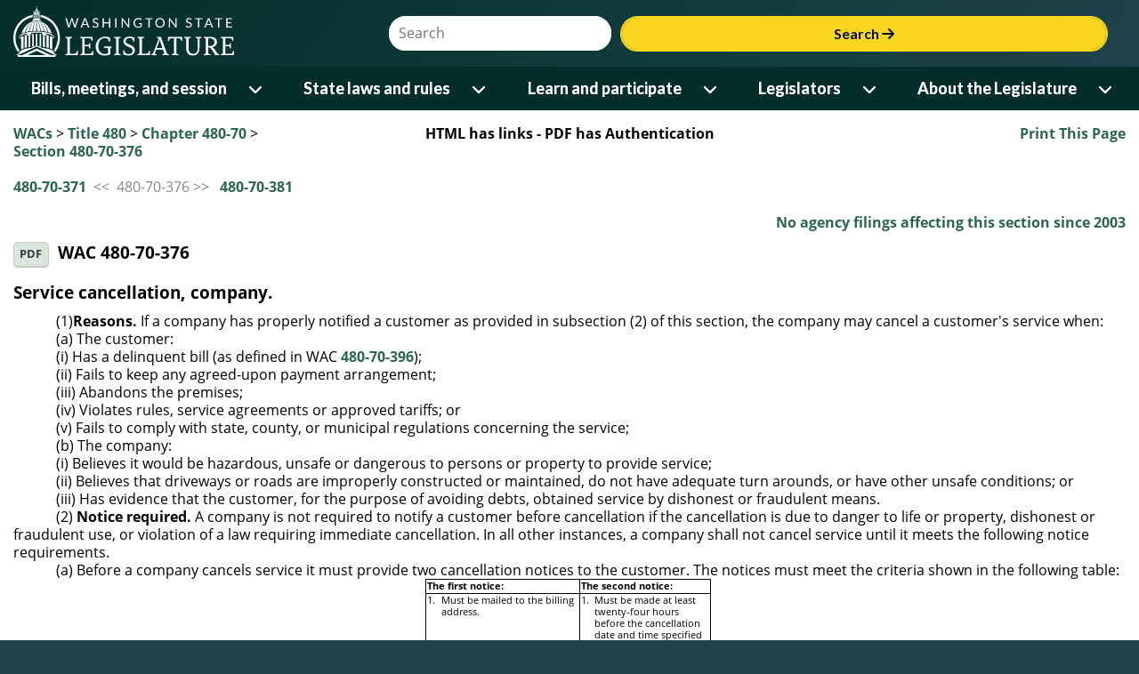

--- FILE ---
content_type: text/html; charset=utf-8
request_url: https://app.leg.wa.gov/WAC/default.aspx?cite=480-70-376
body_size: 124299
content:


<!DOCTYPE html>
<html lang="en">
<head id="theHead"><title>
	WAC 480-70-376: 
</title><meta http-equiv="X-UA-Compatible" content="IE=EDGE" />
    <!-- make IE use highest version - not compat -->
    <meta name="viewport" content="width=device-width, initial-scale=1.0, maximum-scale=1.0" /><meta name="format-detection" content="telephone=no" /><script type="text/javascript" src="/WAC/ruxitagentjs_ICANVfqrux_10327251022105625.js" data-dtconfig="rid=RID_-327472998|rpid=-1282579511|domain=wa.gov|reportUrl=/WAC/rb_bf18608ouf|app=d03d3c970c3edddc|cuc=34ku8urp|owasp=1|mel=100000|featureHash=ICANVfqrux|dpvc=1|lastModification=1768611145406|tp=500,50,0|rdnt=1|uxrgce=1|srbbv=2|agentUri=/WAC/ruxitagentjs_ICANVfqrux_10327251022105625.js"></script><link rel="icon" type="image/x-icon" href="favicon.ico" /><link rel="preconnect" href="https://fonts.googleapis.com" /><link rel="preconnect" href="https://fonts.gstatic.com" crossorigin="" /><link rel="stylesheet" href="https://fonts.googleapis.com/css2?family=Bitter:wght@600&amp;family=Lato:wght@400;700&amp;display=swap" /><link rel="stylesheet" href="https://cdnjs.cloudflare.com/ajax/libs/font-awesome/6.6.0/css/all.min.css" integrity="sha512-Kc323vGBEqzTmouAECnVceyQqyqdsSiqLQISBL29aUW4U/M7pSPA/gEUZQqv1cwx4OnYxTxve5UMg5GT6L4JJg==" crossorigin="anonymous" referrerpolicy="no-referrer" />
    <link rel="stylesheet" href="https://app.leg.wa.gov/assets/css/LegTech.Template.header.css" />
    <link rel="stylesheet" href="https://app.leg.wa.gov/assets/css/LegTech.Template.footer.css" />
    <link rel="stylesheet" href="https://app.leg.wa.gov/assets/css/jqm-overrides.css" />

    <link rel="stylesheet" href="https://app.leg.wa.gov/assets/css/framework/jquery/mobile/1.4.2/Wsl-Theme.min.css" />
    <link rel="stylesheet" href="https://app.leg.wa.gov/assets/css/publicSiteResponsive.css?v=" />
    <link rel="stylesheet" href="css/flexGrid.css" /><link rel="stylesheet" href="css/jqueryOverrides.css" /><link rel="Stylesheet" type="text/css" href="css/wac.css" />

    <script src="//code.jquery.com/jquery-1.9.1.min.js"></script>
    <script>
        if (typeof jQuery == 'undefined') {
            document.write(unescape("%3Cscript src='https://app.leg.wa.gov/assets/javascript/framework/jquery/jquery-1.9.1.min.js' type='text/javascript'%3E%3C/script%3E"));
        }
    </script>
    <script src="https://app.leg.wa.gov/assets/javascript/navigation.js"></script>
    <script type="text/javascript" src="https://app.leg.wa.gov/assets/Javascript/Framework/2.0/baseFramework.min.js"></script>
    <script type="text/javascript" src="js/AppNamespace.js"></script>
    <script type="text/javascript" src="js/ResponsiveElements.js"></script>
    <script type="text/javascript" src="js/JSMediaQueries.js"></script>
    <script src="js/common.js" type="text/javascript"></script>
    <script src="js/wac.js" type="text/javascript"></script>
    <script src="//code.jquery.com/mobile/1.4.2/jquery.mobile-1.4.2.min.js"></script>
    <script>
        if (typeof $.mobile == 'undefined') {
            document.write(unescape("%3Cscript src='https://app.leg.wa.gov/assets/javascript/framework/jquery/jquery.mobile-1.4.2.min.js' type='text/javascript'%3E%3C/script%3E"));
        }
    </script>
    
    <style type="text/css">
        a.NoLink:hover
        {
            text-decoration: none;
            color:#000000;
        }
        .hiLiteRegister
        {
            background-color: #efeba5;
        }
        h1
        {
            white-space: normal;
        }
    </style>

    <script async src="https://www.googletagmanager.com/gtag/js?id=G-172L1S6XYR"></script>
    <script>
        window.dataLayer = window.dataLayer || [];
        function gtag() { dataLayer.push(arguments); }
        gtag('js', new Date());
        gtag('config', 'G-172L1S6XYR');
    </script>
    </head>
<body>
    <div id="mediaquery">
        <!-- do not delete, used for js media queries-->
    </div>
    <div data-role="page" id="wacPage" data-theme="b" id="pageWrapper">
        <div id="wsl-header">
    <div class="header-container">
        <header class="wsl">
            <div id="menu-open">
                <button class="nav-btn" onclick="Navigation.openMenu(event);">
                    <i class="fa-solid fa-bars"></i> <span>Menu</span>
                </button>
            </div>
            <div class="row g-0">
                <div class="col-4 col-xs-4">
                    <a href="https://leg.wa.gov">
                        <img src='[data-uri]' alt="Washington State Legistlature logo of a ring surrounding the capital building dome and oculus" id="logo" />
                    </a>
                </div>
                <div id="searchContainer" class="col-8 col-xs-8">
                    <div id="siteSearch" class="float-end">
                        <div class="input-group">
                            <label class="sr-only visually-hidden" for="headerSearchTerm">Website Search Term</label>
                            <input type="text" id="headerSearchTerm" class="input-text search-term" placeholder="Search" />
                            <button onclick="Navigation.siteSearch(event);">Search <i class="fa-solid fa-arrow-right"></i></button>
                        </div>
                    </div>
                </div>
            </div>
        </header>
    </div>
    <nav>
        <div id="menu-close">
            <div>
                Menu
            </div>
            <div>
                <button class="nav-btn" onclick="Navigation.closeMenu(event);">
                    <i class="fa-solid fa-xmark"></i>
                    <span>Menu</span>
                </button>
            </div>
        </div>
        <div id="menu-tools">
            <div id="site-search">
                <div class="input-group">
                    <label class="visually-hidden sr-only" for="nav-searchterm">Website Search Term</label>
                    <input type="text" id="nav-searchterm" placeholder="Search">
                    <button onclick="Navigation.transferToSearchApp(event)">Search <i class="fa-solid fa-arrow-right"></i></button>
                </div>
            </div>
        </div>
        <ul class="level1">
            <li>
                <span class="desktop-link ">
                    <a href="https://leg.wa.gov/bills-meetings-and-session/" class="dropdown-item">Bills, meetings, and session</a>
                    <button class="level1" onclick="Navigation.showMenu(this, event)" aria-expanded="false" aria-label="Open or close 'Bills, meetings, and session' sub-menu" aria-controls="level1-menu-0" id="level1-button-0"><i class="fa-solid fa-chevron-down"></i></button>
                </span>
                <span class="mobile-link">
                    <a href="https://leg.wa.gov/bills-meetings-and-session/">Bills, meetings, and session</a>
                    <button class="level1" onclick="Navigation.showMenu(this, event)" aria-label="Open or close 'Bills, meetings, and session' sub-menu" aria-expanded="false" aria-controls="level1-menu-0" id="level1-button-0"><i class="fa-solid fa-chevron-down"></i></button>
                </span><ul class="level2  " id="level1-menu-0" role="region" aria-labelledby="level1-button-0">
                    <li class="level2-item">
                        <div>
                            <div class="left-menu">
                                <span>
                                    <a href="https://leg.wa.gov/bills-meetings-and-session/bills/" target="_self">Bills</a>
                                    <button class="level2" onclick="Navigation.showSubmenu(this)" onmouseover="Navigation.showSubmenu(this, true)" aria-label="Open or close 'Bills' sub-menu" aria-expanded="false" aria-controls="level2-menu-0" id="level2-button-0"><i class="fa-solid fa-chevron-right"></i></button>
                                </span>
                            </div>
                            <div class="right-menu"><ul class="level3" style="columns:2" id="level2-menu-0" role="region" aria-labelledby="level2-button-0"><li><a href="https://leg.wa.gov/bills-meetings-and-session/bills/how-to-track-a-bill/" target="_self" class="dropdown-item">How to track a bill</a></li><li><a href="https://leg.wa.gov/bills-meetings-and-session/bills/how-to-comment-on-a-bill/" target="_self" class="dropdown-item">How to comment on a bill</a></li><li><a href="https://leg.wa.gov/bills-meetings-and-session/bills/help-with-bills/" target="_self" class="dropdown-item">Help with bills</a></li><li><a href="https://leg.wa.gov/bills-meetings-and-session/bills/data-and-statistics/" target="_self" class="dropdown-item">Data and statistics</a></li><li><a href="https://app.leg.wa.gov/billinfo/prefiled.aspx?year=2025" target="_self" class="dropdown-item">Prefiled bills for 2025</a></li></ul></div>
                        </div>
                    </li>
                    <li class="level2-item">
                        <div>
                            <div class="left-menu"><span><a href="https://app.leg.wa.gov/committeeschedules/" target="_self">Meeting schedules</a></span></div>
                            <div class="right-menu"></div>
                        </div>
                    </li>
                    <li class="level2-item">
                        <div>
                            <div class="left-menu">
                                <span>
                                    <a href="https://leg.wa.gov/bills-meetings-and-session/session/" target="_self">Session</a>
                                    <button class="level2" onclick="Navigation.showSubmenu(this)" onmouseover="Navigation.showSubmenu(this, true)" aria-label="Open or close 'Session' sub-menu" aria-expanded="false" aria-controls="level2-menu-1" id="level2-button-1"><i class="fa-solid fa-chevron-right"></i></button>
                                </span>
                            </div>
                            <div class="right-menu"><ul class="level3" style="" id="level2-menu-1" role="region" aria-labelledby="level2-button-1"><li><a href="https://leg.wa.gov/bills-meetings-and-session/session/how-to-testify-at-a-committee-meeting/" target="_self" class="dropdown-item">How to testify at a committee meeting</a></li><li><a href="https://leg.wa.gov/bills-meetings-and-session/session/session-documents/" target="_self" class="dropdown-item">Session documents</a></li></ul></div>
                        </div>
                    </li>
                    <li class="level2-item">
                        <div>
                            <div class="left-menu"><span><a href="https://app.leg.wa.gov/billinfo/initiatives.aspx" target="_self">Initiatives and referenda</a></span></div>
                            <div class="right-menu"></div>
                        </div>
                    </li>
                </ul>
            </li>
            <li>
                <span class="desktop-link ">
                    <a href="https://leg.wa.gov/state-laws-and-rules/" class="dropdown-item">State laws and rules</a>
                    <button class="level1" onclick="Navigation.showMenu(this, event)" aria-expanded="false" aria-label="Open or close 'State laws and rules' sub-menu" aria-controls="level1-menu-1" id="level1-button-1"><i class="fa-solid fa-chevron-down"></i></button>
                </span>
                <span class="mobile-link">
                    <a href="https://leg.wa.gov/state-laws-and-rules/">State laws and rules</a>
                    <button class="level1" onclick="Navigation.showMenu(this, event)" aria-label="Open or close 'State laws and rules' sub-menu" aria-expanded="false" aria-controls="level1-menu-1" id="level1-button-1"><i class="fa-solid fa-chevron-down"></i></button>
                </span><ul class="level2  " id="level1-menu-1" role="region" aria-labelledby="level1-button-1">
                    <li class="level2-item">
                        <div>
                            <div class="left-menu"><span><a href="https://leg.wa.gov/state-laws-and-rules/washington-state-constitution/" target="_self">Washington State Constitution</a></span></div>
                            <div class="right-menu"></div>
                        </div>
                    </li>
                    <li class="level2-item">
                        <div>
                            <div class="left-menu">
                                <span>
                                    <a href="https://leg.wa.gov/state-laws-and-rules/state-laws-rcw/" target="_self">State laws (RCW)</a>
                                    <button class="level2" onclick="Navigation.showSubmenu(this)" onmouseover="Navigation.showSubmenu(this, true)" aria-label="Open or close 'State laws (RCW)' sub-menu" aria-expanded="false" aria-controls="level2-menu-2" id="level2-button-2"><i class="fa-solid fa-chevron-right"></i></button>
                                </span>
                            </div>
                            <div class="right-menu"><ul class="level3" style="" id="level2-menu-2" role="region" aria-labelledby="level2-button-2"><li><a href="https://leg.wa.gov/state-laws-and-rules/state-laws-rcw/session-laws/" target="_self" class="dropdown-item">Session laws</a></li><li><a href="https://leg.wa.gov/state-laws-and-rules/state-laws-rcw/past-versions-of-state-laws/" target="_self" class="dropdown-item">Past versions of state laws</a></li><li><a href="https://leg.wa.gov/state-laws-and-rules/state-laws-rcw/help-with-state-laws/" target="_self" class="dropdown-item">Help with state laws</a></li></ul></div>
                        </div>
                    </li>
                    <li class="level2-item">
                        <div>
                            <div class="left-menu">
                                <span>
                                    <a href="https://leg.wa.gov/state-laws-and-rules/state-rules-wac/" target="_self">State rules (WAC)</a>
                                    <button class="level2" onclick="Navigation.showSubmenu(this)" onmouseover="Navigation.showSubmenu(this, true)" aria-label="Open or close 'State rules (WAC)' sub-menu" aria-expanded="false" aria-controls="level2-menu-3" id="level2-button-3"><i class="fa-solid fa-chevron-right"></i></button>
                                </span>
                            </div>
                            <div class="right-menu"><ul class="level3" style="" id="level2-menu-3" role="region" aria-labelledby="level2-button-3"><li><a href="https://leg.wa.gov/state-laws-and-rules/state-rules-wac/past-versions-of-state-rules/" target="_self" class="dropdown-item">Past versions of state rules</a></li></ul></div>
                        </div>
                    </li>
                    <li class="level2-item">
                        <div>
                            <div class="left-menu">
                                <span>
                                    <a href="https://leg.wa.gov/state-laws-and-rules/washington-state-register/" target="_self">Washington State Register</a>
                                    <button class="level2" onclick="Navigation.showSubmenu(this)" onmouseover="Navigation.showSubmenu(this, true)" aria-label="Open or close 'Washington State Register' sub-menu" aria-expanded="false" aria-controls="level2-menu-4" id="level2-button-4"><i class="fa-solid fa-chevron-right"></i></button>
                                </span>
                            </div>
                            <div class="right-menu"><ul class="level3" style="" id="level2-menu-4" role="region" aria-labelledby="level2-button-4"><li><a href="https://leg.wa.gov/state-laws-and-rules/washington-state-register/rule-making-help/" target="_self" class="dropdown-item">Rule-making help</a></li><li><a href="https://leg.wa.gov/state-laws-and-rules/washington-state-register/rule-making-activity/" target="_self" class="dropdown-item">Rule-making activity</a></li></ul></div>
                        </div>
                    </li>
                    <li class="level2-item">
                        <div>
                            <div class="left-menu"><span><a href="https://leg.wa.gov/state-laws-and-rules/washington-state-register/rule-making-help/rule-drafting-service-rds/" target="_self">Rule Drafting Service (RDS)</a></span></div>
                            <div class="right-menu"></div>
                        </div>
                    </li>
                </ul>
            </li>
            <li>
                <span class="desktop-link ">
                    <a href="https://leg.wa.gov/learn-and-participate/" class="dropdown-item">Learn and participate</a>
                    <button class="level1" onclick="Navigation.showMenu(this, event)" aria-expanded="false" aria-label="Open or close 'Learn and participate' sub-menu" aria-controls="level1-menu-2" id="level1-button-2"><i class="fa-solid fa-chevron-down"></i></button>
                </span>
                <span class="mobile-link">
                    <a href="https://leg.wa.gov/learn-and-participate/">Learn and participate</a>
                    <button class="level1" onclick="Navigation.showMenu(this, event)" aria-label="Open or close 'Learn and participate' sub-menu" aria-expanded="false" aria-controls="level1-menu-2" id="level1-button-2"><i class="fa-solid fa-chevron-down"></i></button>
                </span><ul class="level2  " id="level1-menu-2" role="region" aria-labelledby="level1-button-2">
                    <li class="level2-item">
                        <div>
                            <div class="left-menu">
                                <span>
                                    <a href="https://leg.wa.gov/learn-and-participate/civic-education-programs/" target="_self">Civic education programs</a>
                                    <button class="level2" onclick="Navigation.showSubmenu(this)" onmouseover="Navigation.showSubmenu(this, true)" aria-label="Open or close 'Civic education programs' sub-menu" aria-expanded="false" aria-controls="level2-menu-5" id="level2-button-5"><i class="fa-solid fa-chevron-right"></i></button>
                                </span>
                            </div>
                            <div class="right-menu"><ul class="level3" style="" id="level2-menu-5" role="region" aria-labelledby="level2-button-5"><li><a href="https://leg.wa.gov/learn-and-participate/civic-education-programs/page-program/" target="_self" class="dropdown-item">Page Program</a></li><li><a href="https://leg.wa.gov/learn-and-participate/civic-education-programs/internship-program/" target="_self" class="dropdown-item">Internship Program</a></li><li><a href="https://leg.wa.gov/learn-and-participate/civic-education-programs/legislative-scholar-program/" target="_self" class="dropdown-item">Legislative Scholar Program</a></li></ul></div>
                        </div>
                    </li>
                    <li class="level2-item">
                        <div>
                            <div class="left-menu"><span><a href="https://leg.wa.gov/learn-and-participate/how-a-bill-becomes-a-law/" target="_self">How a bill becomes a law</a></span></div>
                            <div class="right-menu"></div>
                        </div>
                    </li>
                    <li class="level2-item">
                        <div>
                            <div class="left-menu"><span><a href="https://leg.wa.gov/learn-and-participate/how-to-participate-in-the-lawmaking-process/" target="_self">How to participate in the lawmaking process</a></span></div>
                            <div class="right-menu"></div>
                        </div>
                    </li>
                    <li class="level2-item">
                        <div>
                            <div class="left-menu">
                                <span>
                                    <a href="https://leg.wa.gov/learn-and-participate/educational-resources/" target="_self">Educational resources</a>
                                    <button class="level2" onclick="Navigation.showSubmenu(this)" onmouseover="Navigation.showSubmenu(this, true)" aria-label="Open or close 'Educational resources' sub-menu" aria-expanded="false" aria-controls="level2-menu-6" id="level2-button-6"><i class="fa-solid fa-chevron-right"></i></button>
                                </span>
                            </div>
                            <div class="right-menu"><ul class="level3" style="columns:2" id="level2-menu-6" role="region" aria-labelledby="level2-button-6"><li><a href="https://leg.wa.gov/learn-and-participate/educational-resources/classroom-and-learning-materials/" target="_self" class="dropdown-item">Classroom and learning materials</a></li><li><a href="https://leg.wa.gov/learn-and-participate/educational-resources/legislative-documents-in-alphabetical-order/" target="_self" class="dropdown-item">Legislative documents in alphabetical order</a></li><li><a href="https://leg.wa.gov/learn-and-participate/educational-resources/pension-education/" target="_self" class="dropdown-item">Pension education</a></li><li><a href="https://leg.wa.gov/learn-and-participate/educational-resources/state-symbols/" target="_self" class="dropdown-item">State symbols</a></li><li><a href="https://leg.wa.gov/learn-and-participate/educational-resources/civics-organizations/" target="_self" class="dropdown-item">Civics organizations</a></li></ul></div>
                        </div>
                    </li>
                    <li class="level2-item">
                        <div>
                            <div class="left-menu"><span><a href="https://fiscal.wa.gov/" target="_blank">State budgets (fiscal.wa.gov)</a></span></div>
                            <div class="right-menu"></div>
                        </div>
                    </li>
                    <li class="level2-item">
                        <div>
                            <div class="left-menu"><span><a href="https://leg.wa.gov/learn-and-participate/glossary/" target="_self">Glossary of legislative terms</a></span></div>
                            <div class="right-menu"></div>
                        </div>
                    </li>
                </ul>
            </li>
            <li>
                <span class="desktop-link ">
                    <a href="https://leg.wa.gov/legislators/" class="dropdown-item">Legislators</a>
                    <button class="level1" onclick="Navigation.showMenu(this, event)" aria-expanded="false" aria-label="Open or close 'Legislators' sub-menu" aria-controls="level1-menu-3" id="level1-button-3"><i class="fa-solid fa-chevron-down"></i></button>
                </span>
                <span class="mobile-link">
                    <a href="https://leg.wa.gov/legislators/">Legislators</a>
                    <button class="level1" onclick="Navigation.showMenu(this, event)" aria-label="Open or close 'Legislators' sub-menu" aria-expanded="false" aria-controls="level1-menu-3" id="level1-button-3"><i class="fa-solid fa-chevron-down"></i></button>
                </span><ul class="level2  " id="level1-menu-3" role="region" aria-labelledby="level1-button-3">
                    <li class="level2-item">
                        <div>
                            <div class="left-menu"><span><a href="https://app.leg.wa.gov/districtfinder" target="_self">District Finder</a></span></div>
                            <div class="right-menu"></div>
                        </div>
                    </li>
                    <li class="level2-item">
                        <div>
                            <div class="left-menu"><span><a href="https://leg.wa.gov/legislators/legislator-directories/" target="_self">Legislator directories</a></span></div>
                            <div class="right-menu"></div>
                        </div>
                    </li>
                    <li class="level2-item">
                        <div>
                            <div class="left-menu"><span><a href="https://leg.wa.gov/legislators/how-to-send-a-message-to-a-legislator/" target="_self">How to send a message to a legislator</a></span></div>
                            <div class="right-menu"></div>
                        </div>
                    </li>
                    <li class="level2-item">
                        <div>
                            <div class="left-menu">
                                <span>
                                    <a href="https://leg.wa.gov/legislators/house-and-senate-class-photos/" target="_self">House and Senate class photos</a>
                                    <button class="level2" onclick="Navigation.showSubmenu(this)" onmouseover="Navigation.showSubmenu(this, true)" aria-label="Open or close 'House and Senate class photos' sub-menu" aria-expanded="false" aria-controls="level2-menu-7" id="level2-button-7"><i class="fa-solid fa-chevron-right"></i></button>
                                </span>
                            </div>
                            <div class="right-menu"><ul class="level3" style="" id="level2-menu-7" role="region" aria-labelledby="level2-button-7"><li><a href="https://leg.wa.gov/legislators/house-and-senate-class-photos/house-class-photos/" target="_self" class="dropdown-item">House Class Photos</a></li><li><a href="https://leg.wa.gov/legislators/house-and-senate-class-photos/senate-class-photos/" target="_self" class="dropdown-item">Senate Class Photos</a></li></ul></div>
                        </div>
                    </li>
                </ul>
            </li>
            <li>
                <span class="desktop-link ">
                    <a href="https://leg.wa.gov/about-the-legislature/" class="dropdown-item">About the Legislature</a>
                    <button class="level1" onclick="Navigation.showMenu(this, event)" aria-expanded="false" aria-label="Open or close 'About the Legislature' sub-menu" aria-controls="level1-menu-4" id="level1-button-4"><i class="fa-solid fa-chevron-down"></i></button>
                </span>
                <span class="mobile-link">
                    <a href="https://leg.wa.gov/about-the-legislature/">About the Legislature</a>
                    <button class="level1" onclick="Navigation.showMenu(this, event)" aria-label="Open or close 'About the Legislature' sub-menu" aria-expanded="false" aria-controls="level1-menu-4" id="level1-button-4"><i class="fa-solid fa-chevron-down"></i></button>
                </span><ul class="level2  " id="level1-menu-4" role="region" aria-labelledby="level1-button-4">
                    <li class="level2-item">
                        <div>
                            <div class="left-menu">
                                <span>
                                    <a href="https://leg.wa.gov/about-the-legislature/house-of-representatives/" target="_self">House of Representatives</a>
                                    <button class="level2" onclick="Navigation.showSubmenu(this)" onmouseover="Navigation.showSubmenu(this, true)" aria-label="Open or close 'House of Representatives' sub-menu" aria-expanded="false" aria-controls="level2-menu-8" id="level2-button-8"><i class="fa-solid fa-chevron-right"></i></button>
                                </span>
                            </div>
                            <div class="right-menu"><ul class="level3" style="" id="level2-menu-8" role="region" aria-labelledby="level2-button-8"><li><a href="https://leg.wa.gov/about-the-legislature/house-of-representatives/house-administration/" target="_self" class="dropdown-item">House Administration</a></li><li><a href="https://leg.wa.gov/about-the-legislature/house-of-representatives/office-of-program-research/" target="_self" class="dropdown-item">Office of Program Research</a></li></ul></div>
                        </div>
                    </li>
                    <li class="level2-item">
                        <div>
                            <div class="left-menu">
                                <span>
                                    <a href="https://leg.wa.gov/about-the-legislature/senate/" target="_self">Senate</a>
                                    <button class="level2" onclick="Navigation.showSubmenu(this)" onmouseover="Navigation.showSubmenu(this, true)" aria-label="Open or close 'Senate' sub-menu" aria-expanded="false" aria-controls="level2-menu-9" id="level2-button-9"><i class="fa-solid fa-chevron-right"></i></button>
                                </span>
                            </div>
                            <div class="right-menu"><ul class="level3" style="" id="level2-menu-9" role="region" aria-labelledby="level2-button-9"><li><a href="https://leg.wa.gov/about-the-legislature/senate/senate-committee-services/" target="_self" class="dropdown-item">Senate Committee Services</a></li><li><a href="https://leg.wa.gov/about-the-legislature/senate/schedules/" target="_self" class="dropdown-item">Schedules</a></li><li><a href="https://leg.wa.gov/about-the-legislature/senate/leadership/" target="_self" class="dropdown-item">Leadership</a></li><li><a href="https://leg.wa.gov/about-the-legislature/senate/administration/" target="_self" class="dropdown-item">Administration</a></li></ul></div>
                        </div>
                    </li>
                    <li class="level2-item">
                        <div>
                            <div class="left-menu"><span><a href="https://leg.wa.gov/about-the-legislature/committees/" target="_self">Committees</a></span></div>
                            <div class="right-menu"></div>
                        </div>
                    </li>
                    <li class="level2-item">
                        <div>
                            <div class="left-menu"><span><a href="https://leg.wa.gov/about-the-legislature/legislative-information-center/" target="_self">Legislative Information Center</a></span></div>
                            <div class="right-menu"></div>
                        </div>
                    </li>
                    <li class="level2-item">
                        <div>
                            <div class="left-menu">
                                <span>
                                    <a href="https://leg.wa.gov/about-the-legislature/legislative-agencies/" target="_self">Legislative agencies</a>
                                    <button class="level2" onclick="Navigation.showSubmenu(this)" onmouseover="Navigation.showSubmenu(this, true)" aria-label="Open or close 'Legislative agencies' sub-menu" aria-expanded="false" aria-controls="level2-menu-10" id="level2-button-10"><i class="fa-solid fa-chevron-right"></i></button>
                                </span>
                            </div>
                            <div class="right-menu"><ul class="level3" style="columns:2" id="level2-menu-10" role="region" aria-labelledby="level2-button-10"><li><a href="https://leg.wa.gov/about-the-legislature/legislative-agencies/jlarc/" target="_self" class="dropdown-item">Joint Legislative Audit and Review Committee (JLARC)</a></li><li><a href="https://leg.wa.gov/about-the-legislature/legislative-agencies/jtc/" target="_self" class="dropdown-item">Joint Transportation Committee (JTC)</a></li><li><a href="https://leg.wa.gov/about-the-legislature/legislative-agencies/leb/" target="_self" class="dropdown-item">Legislative Ethics Board (LEB)</a></li><li><a href="https://leg.wa.gov/about-the-legislature/legislative-agencies/leap/" target="_self" class="dropdown-item">Legislative Evaluation and Accountability Program (LEAP) Committee</a></li><li><a href="https://leg.wa.gov/about-the-legislature/legislative-agencies/leg-tech/" target="_self" class="dropdown-item">Legislative Service Center (LEG-TECH)</a></li><li><a href="https://lss.leg.wa.gov/" target="_blank" class="dropdown-item">Legislative Support Services (LSS)</a></li><li><a href="https://leg.wa.gov/about-the-legislature/legislative-agencies/cro/" target="_self" class="dropdown-item">Office of the Code Reviser (CRO)</a></li><li><a href="https://leg.wa.gov/about-the-legislature/legislative-agencies/osllr/" target="_self" class="dropdown-item">Office of State Legislative Labor Relations (OSLLR)</a></li><li><a href="https://leg.wa.gov/about-the-legislature/legislative-agencies/osa/" target="_self" class="dropdown-item">Office of the State Actuary (OSA)</a></li></ul></div>
                        </div>
                    </li>
                    <li class="level2-item">
                        <div>
                            <div class="left-menu">
                                <span>
                                    <a href="https://leg.wa.gov/about-the-legislature/legislative-procedures/" target="_self">Legislative procedures</a>
                                    <button class="level2" onclick="Navigation.showSubmenu(this)" onmouseover="Navigation.showSubmenu(this, true)" aria-label="Open or close 'Legislative procedures' sub-menu" aria-expanded="false" aria-controls="level2-menu-11" id="level2-button-11"><i class="fa-solid fa-chevron-right"></i></button>
                                </span>
                            </div>
                            <div class="right-menu"><ul class="level3" style="columns:2" id="level2-menu-11" role="region" aria-labelledby="level2-button-11"><li><a href="https://leg.wa.gov/about-the-legislature/legislative-procedures/house-rules/" target="_self" class="dropdown-item">House rules</a></li><li><a href="https://leg.wa.gov/about-the-legislature/legislative-procedures/senate-rules/" target="_self" class="dropdown-item">Senate rules</a></li><li><a href="https://leg.wa.gov/about-the-legislature/legislative-procedures/joint-rules/" target="_self" class="dropdown-item">Joint rules</a></li><li><a href="https://leg.wa.gov/about-the-legislature/legislative-procedures/reeds-rules/" target="_self" class="dropdown-item">Reed's Rules</a></li><li><a href="https://leg.wa.gov/about-the-legislature/legislative-procedures/senate-emergency-parliamentary-rules/" target="_self" class="dropdown-item">Senate emergency parliamentary rules</a></li><li><a href="https://leg.wa.gov/about-the-legislature/senate/administration/senate-committee-room-rules/" target="_self" class="dropdown-item">Senate committee room rules</a></li><li><a href="https://leg.wa.gov/about-the-legislature/legislative-procedures/code-revisers-office-procedures/" target="_self" class="dropdown-item">Code Reviser's Office Procedures</a></li><li><a href="https://leg.wa.gov/about-the-legislature/legislative-procedures/ethics-board-rules/" target="_self" class="dropdown-item">Ethics Board rules</a></li><li><a href="https://leg.wa.gov/state-laws-and-rules/washington-state-constitution/" target="_self" class="dropdown-item">Washington State Constitution</a></li></ul></div>
                        </div>
                    </li>
                    <li class="level2-item">
                        <div>
                            <div class="left-menu">
                                <span>
                                    <a href="https://leg.wa.gov/about-the-legislature/ethics/" target="_self">Ethics</a>
                                    <button class="level2" onclick="Navigation.showSubmenu(this)" onmouseover="Navigation.showSubmenu(this, true)" aria-label="Open or close 'Ethics' sub-menu" aria-expanded="false" aria-controls="level2-menu-12" id="level2-button-12"><i class="fa-solid fa-chevron-right"></i></button>
                                </span>
                            </div>
                            <div class="right-menu"><ul class="level3" style="columns:2" id="level2-menu-12" role="region" aria-labelledby="level2-button-12"><li><a href="https://leg.wa.gov/about-the-legislature/ethics/ethics-advisory-opinions/" target="_self" class="dropdown-item">Ethics advisory opinions</a></li><li><a href="https://leg.wa.gov/about-the-legislature/ethics/ethics-complaint-opinions/" target="_self" class="dropdown-item">Ethics complaint opinions</a></li><li><a href="https://leg.wa.gov/about-the-legislature/ethics/ethics-alerts/" target="_self" class="dropdown-item">Ethics alerts</a></li><li><a href="https://leg.wa.gov/about-the-legislature/ethics/ethics-reports/" target="_self" class="dropdown-item">Ethics reports</a></li><li><a href="https://na4.documents.adobe.com/public/esignWidget?wid=CBFCIBAA3AAABLblqZhDBxzMxm9qEzn8gS4ZvtX5ndW2xR0OmlGlKuIpLSJqHtsZIL4IEUmhDnWTVk-tKJpo*" target="_blank" class="dropdown-item">Ethics complaint form</a></li></ul></div>
                        </div>
                    </li>
                    <li class="level2-item">
                        <div>
                            <div class="left-menu">
                                <span>
                                    <a href="https://leg.wa.gov/about-the-legislature/history-of-the-legislature/" target="_self">History of the Legislature</a>
                                    <button class="level2" onclick="Navigation.showSubmenu(this)" onmouseover="Navigation.showSubmenu(this, true)" aria-label="Open or close 'History of the Legislature' sub-menu" aria-expanded="false" aria-controls="level2-menu-13" id="level2-button-13"><i class="fa-solid fa-chevron-right"></i></button>
                                </span>
                            </div>
                            <div class="right-menu"><ul class="level3" style="" id="level2-menu-13" role="region" aria-labelledby="level2-button-13"><li><a href="https://leg.wa.gov/about-the-legislature/history-of-the-legislature/enabling-act/" target="_self" class="dropdown-item">Enabling Act</a></li><li><a href="https://leg.wa.gov/about-the-legislature/history-of-the-legislature/territorial-history/" target="_self" class="dropdown-item">Territorial history</a></li><li><a href="https://leg.wa.gov/about-the-legislature/history-of-the-legislature/senate-presidents/" target="_self" class="dropdown-item">Senate Presidents</a></li><li><a href="https://leg.wa.gov/about-the-legislature/history-of-the-legislature/preserving-capitol-furniture/" target="_self" class="dropdown-item">Preserving Capitol furniture</a></li></ul></div>
                        </div>
                    </li>
                </ul>
            </li>
        </ul>
        <div id="submenu-container" style="display: none;"></div>
    </nav>
</div>

        <div class="ui-content" role="main">
            <div class="container-fluid" id="divContent">
                <div class="row clearfix hidden-print">
                    <div id="divBreadCrumb" class="col-csm-3">
                        <!-- phBreadcrumb start -->
                        <span class="breadCrumbClass"><a href="default.aspx">WACs</a> > <a href="default.aspx?cite=480">Title 480</a> > <a href="default.aspx?cite=480-70">Chapter 480-70</a> > <a href="default.aspx?cite=480-70-376">Section 480-70-376</a></span><br /><br />
                        <!-- phBreadcrumb end -->
                    </div>
                    <div class="col-csm-6" style="font-weight:bold; text-align: center">
                        
                            HTML has links - PDF has Authentication
                        
                    </div>
                    <div id="divPrint" class="col-csm-3" style="font-weight:bold; text-align:right">
                        <a id="aPrint" onclick="javascript:window.print();">Print This Page</a>
                    </div>
                </div>
                
    <div id="ContentPlaceHolder1_pnlPrevNext" style="color:#888888;">
	
        <a id="ContentPlaceHolder1_hlPrevious" href="default.aspx?cite=480-70-371">480-70-371</a>&nbsp;&nbsp;&lt;&lt;&nbsp;
        480-70-376&nbsp;&gt;&gt;&nbsp;&nbsp;
        <a id="ContentPlaceHolder1_hlNext" href="default.aspx?cite=480-70-381">480-70-381</a><br>
        <br/>
    
</div>
    <div class="row ">
        <div class="col-csm-6 col-csm-push-6 text-right">
             <a id="ContentPlaceHolder1_hlRegisterFilings" class="NoLink">No agency filings affecting this section since 2003</a>
            
        </div>
        <div class="col-csm-6  col-csm-pull-6">
            
        </div>
    </div>
    <div class="row clearfix">
        <div class="col-csm-12">
            
        </div>
    </div>
    
    
    <div id='contentWrapper'><div><h3><a class="ui-btn ui-btn-inline ui-shadow ui-corner-all ui-mini" style="margin-right:10px;" href="http://app.leg.wa.gov/WAC/default.aspx?cite=480-70-376&amp;pdf=true" target="_blank">PDF</a>WAC 480-70-376</h3></div><div><h3>Service cancellation, company.</h3></div><div><div style="text-indent:0.5in;">(1)<span style="font-weight:bold;">Reasons.</span> If a company has properly notified a customer as provided in subsection (2) of this section, the company may cancel a customer's service when:</div><div style="text-indent:0.5in;">(a) The customer:</div><div style="text-indent:0.5in;">(i) Has a delinquent bill (as defined in WAC  <a href='http://app.leg.wa.gov/WAC/default.aspx?cite=480-70-396'>480-70-396</a>);</div><div style="text-indent:0.5in;">(ii) Fails to keep any agreed-upon payment arrangement;</div><div style="text-indent:0.5in;">(iii) Abandons the premises;</div><div style="text-indent:0.5in;">(iv) Violates rules, service agreements or approved tariffs; or</div><div style="text-indent:0.5in;">(v) Fails to comply with state, county, or municipal regulations concerning the service;</div><div style="text-indent:0.5in;">(b) The company:</div><div style="text-indent:0.5in;">(i) Believes it would be hazardous, unsafe or dangerous to persons or property to provide service;</div><div style="text-indent:0.5in;">(ii) Believes that driveways or roads are improperly constructed or maintained, do not have adequate turn arounds, or have other unsafe conditions; or</div><div style="text-indent:0.5in;">(iii) Has evidence that the customer, for the purpose of avoiding debts, obtained service by dishonest or fraudulent means.</div><div style="text-indent:0.5in;">(2)<span style="font-weight:bold;"> Notice required.</span> A company is not required to notify a customer before cancellation if the cancellation is due to danger to life or property, dishonest or fraudulent use, or violation of a law requiring immediate cancellation. In all other instances, a company shall not cancel service until it meets the following notice requirements. </div><div style="text-indent:0.5in;">(a) Before a company cancels service it must provide two cancellation notices to the customer. The notices must meet the criteria shown in the following table:</div><div style="margin-left:1.725in;margin-right:1.725in;"><table style="width:243.0pt;font-size:8pt;border-collapse:collapse;margin:0px auto;"><colgroup><col style="width:14.0pt;" /><col style="width:13pt;" /><col style="width:105pt;" /><col style="width:12pt;" /><col style="width:13pt;" /><col style="width:86pt;" /></colgroup><tr><td colspan="3" style="border-bottom:solid;border-bottom-width:0.5pt;border-color:black;border-right:solid;border-right-width:0.5pt;border-color:black;vertical-align:top;border-left:solid;border-left-width:0.5pt;border-color:black;border-top:solid;border-top-width:0.5pt;border-color:black;"><div style="padding-left:0pt;padding-right:0pt;"><span style="font-weight:bold;">The first notice:</span></div></td><td colspan="3" style="border-bottom:solid;border-bottom-width:0.5pt;border-color:black;vertical-align:top;border-top:solid;border-top-width:0.5pt;border-color:black;border-right:solid;border-right-width:0.5pt;border-color:black;"><div style="padding-left:0pt;padding-right:0pt;"><span style="font-weight:bold;">The second notice:</span></div></td></tr><tr><td style="vertical-align:top;border-left:solid;border-left-width:0.5pt;border-color:black;"><div style="padding-left:0pt;padding-right:0pt;"> 1.</div></td><td colspan="2" style="border-right:solid;border-right-width:0.5pt;border-color:black;vertical-align:top;"><div style="padding-left:0pt;padding-right:0pt;">Must be mailed to the billing address.</div></td><td style="vertical-align:top;"><div style="padding-left:0pt;padding-right:0pt;"> 1.</div></td><td colspan="2" style="vertical-align:top;border-right:solid;border-right-width:0.5pt;border-color:black;"><div style="padding-left:0pt;padding-right:0pt;">Must be made at least twenty-four hours before the cancellation date and time specified in the first required notice.</div></td></tr><tr><td style="vertical-align:top;border-left:solid;border-left-width:0.5pt;border-color:black;"><div style="padding-left:0pt;padding-right:0pt;"> 2.</div></td><td colspan="2" style="border-right:solid;border-right-width:0.5pt;border-color:black;vertical-align:top;"><div style="padding-left:0pt;padding-right:0pt;">Must contain at least the following:</div></td><td style="vertical-align:top;"><div style="padding-left:0pt;padding-right:0pt;"> 2.</div></td><td colspan="2" style="vertical-align:top;border-right:solid;border-right-width:0.5pt;border-color:black;"><div style="padding-left:0pt;padding-right:0pt;">Must allow the customer until 5:00 p.m. of the following business day to comply.</div></td></tr><tr><td style="vertical-align:top;border-left:solid;border-left-width:0.5pt;border-color:black;"><div style="margin-top:0pt;margin-bottom:0pt;"> </div></td><td style="vertical-align:top;"><div style="padding-left:0pt;padding-right:0pt;">•</div></td><td style="border-right:solid;border-right-width:0.5pt;border-color:black;vertical-align:top;"><div style="padding-left:0pt;padding-right:0pt;">A cancellation date and time. The date and time must be not less than eight business days after the date the notice is mailed if mailed in the state of Washington. The date and time must be not less than 11 business days if mailed from outside the state of Washington.</div></td><td rowspan="2" style="vertical-align:top;"><div style="padding-left:0pt;padding-right:0pt;"> 3.</div></td><td colspan="2" rowspan="2" style="vertical-align:top;border-right:solid;border-right-width:0.5pt;border-color:black;"><div style="padding-left:0pt;padding-right:0pt;">Must be made by one of the following:</div><div style="padding-left:0pt;padding-right:0pt;"><span style="font-weight:bold;">By telephone.</span> A company must call the customer. If the company representative is unable to speak with the customer on the first attempt, at least one additional attempt must be made. If a customer has provided the company with a business or message telephone number, the second attempt may be made to that number.</div><div style="padding-left:0pt;padding-right:0pt;"><span style="font-weight:bold;">By personal delivery.</span> A company providing notice by personal delivery must make at least one attempt to contact the customer. The company may personally deliver notice by placing a written notice or tag on the customer's solid waste can, container or drop box or on the primary residence door.</div></td></tr><tr><td style="vertical-align:middle;border-left:solid;border-left-width:0.5pt;border-color:black;"><div style="margin-top:0pt;margin-bottom:0pt;"> </div></td><td style="vertical-align:top;"><div style="padding-left:0pt;padding-right:0pt;" /><div style="padding-left:0pt;padding-right:0pt;" /><div style="padding-left:0pt;padding-right:0pt;" /><div style="padding-left:0pt;padding-right:0pt;" /><div style="padding-left:0pt;padding-right:0pt;" /><div style="padding-left:0pt;padding-right:0pt;" /><div style="padding-left:0pt;padding-right:0pt;">•</div></td><td style="border-right:solid;border-right-width:0.5pt;border-color:black;vertical-align:top;"><div style="padding-left:0pt;padding-right:0pt;" /><div style="padding-left:0pt;padding-right:0pt;" /><div style="padding-left:0pt;padding-right:0pt;" /><div style="padding-left:0pt;padding-right:0pt;" /><div style="padding-left:0pt;padding-right:0pt;" /><div style="padding-left:0pt;padding-right:0pt;" /><div style="padding-left:0pt;padding-right:0pt;">All pertinent information about the reason for the cancellation.</div></td></tr><tr><td style="vertical-align:top;border-left:solid;border-left-width:0.5pt;border-color:black;"><div style="margin-top:0pt;margin-bottom:0pt;"> </div></td><td style="vertical-align:top;"><div style="padding-left:0pt;padding-right:0pt;">•</div></td><td style="border-right:solid;border-right-width:0.5pt;border-color:black;vertical-align:top;"><div style="padding-left:0pt;padding-right:0pt;">All pertinent information about how to correct the reason for cancellation.</div></td><td style="vertical-align:top;"><div style="padding-left:0pt;padding-right:0pt;"> 4.</div></td><td colspan="2" style="vertical-align:top;border-right:solid;border-right-width:0.5pt;border-color:black;"><div style="padding-left:0pt;padding-right:0pt;">Must contain at least the following:</div></td></tr><tr><td style="vertical-align:top;border-left:solid;border-left-width:0.5pt;border-color:black;"><div style="margin-top:0pt;margin-bottom:0pt;"> </div></td><td style="vertical-align:top;"><div style="margin-top:0pt;margin-bottom:0pt;"> </div></td><td style="border-right:solid;border-right-width:0.5pt;border-color:black;vertical-align:top;"><div style="margin-top:0pt;margin-bottom:0pt;"> </div></td><td style="vertical-align:top;"><div style="margin-top:0pt;margin-bottom:0pt;"> </div></td><td style="vertical-align:top;"><div style="padding-left:0pt;padding-right:0pt;">•</div></td><td style="vertical-align:top;border-right:solid;border-right-width:0.5pt;border-color:black;"><div style="padding-left:0pt;padding-right:0pt;">A cancellation date and time.</div></td></tr><tr><td style="vertical-align:top;border-left:solid;border-left-width:0.5pt;border-color:black;"><div style="margin-top:0pt;margin-bottom:0pt;"> </div></td><td style="vertical-align:top;"><div style="padding-left:0pt;padding-right:0pt;">•</div></td><td style="border-right:solid;border-right-width:0.5pt;border-color:black;vertical-align:top;"><div style="padding-left:0pt;padding-right:0pt;">The company's name, address and toll-free telephone number by which to contact the company to discuss the pending cancellation.</div></td><td style="vertical-align:top;"><div style="margin-top:0pt;margin-bottom:0pt;"> </div></td><td style="vertical-align:top;"><div style="padding-left:0pt;padding-right:0pt;">•</div></td><td style="vertical-align:top;border-right:solid;border-right-width:0.5pt;border-color:black;"><div style="padding-left:0pt;padding-right:0pt;">All pertinent information about the reason for the cancellation.</div></td></tr><tr><td style="vertical-align:top;border-left:solid;border-left-width:0.5pt;border-color:black;"><div style="margin-top:0pt;margin-bottom:0pt;"> </div></td><td style="vertical-align:top;"><div style="margin-top:0pt;margin-bottom:0pt;"> </div></td><td style="border-right:solid;border-right-width:0.5pt;border-color:black;vertical-align:top;"><div style="margin-top:0pt;margin-bottom:0pt;"> </div></td><td style="vertical-align:top;"><div style="margin-top:0pt;margin-bottom:0pt;"> </div></td><td style="vertical-align:top;"><div style="padding-left:0pt;padding-right:0pt;">•</div></td><td style="vertical-align:top;border-right:solid;border-right-width:0.5pt;border-color:black;"><div style="padding-left:0pt;padding-right:0pt;">All pertinent information about how to correct the reason for cancellation.</div></td></tr><tr><td style="vertical-align:top;border-left:solid;border-left-width:0.5pt;border-color:black;"><div style="padding-left:0pt;padding-right:0pt;"> 3.</div></td><td colspan="2" style="border-right:solid;border-right-width:0.5pt;border-color:black;vertical-align:top;"><div style="padding-left:0pt;padding-right:0pt;">The company must maintain a written record of all cancellation notices issued.</div></td><td style="vertical-align:top;"><div style="margin-top:0pt;margin-bottom:0pt;"> </div></td><td style="vertical-align:top;"><div style="padding-left:0pt;padding-right:0pt;">•</div></td><td style="vertical-align:top;border-right:solid;border-right-width:0.5pt;border-color:black;"><div style="padding-left:0pt;padding-right:0pt;">The company's name, address and toll-free telephone number to contact the company to discuss the pending cancellation.</div></td></tr><tr><td colspan="3" style="border-right:solid;border-right-width:0.5pt;border-color:black;vertical-align:top;border-left:solid;border-left-width:0.5pt;border-color:black;"><div style="margin-top:0pt;margin-bottom:0pt;"> </div></td><td style="vertical-align:top;"><div style="padding-left:0pt;padding-right:0pt;"> 5.</div></td><td colspan="2" style="vertical-align:top;border-right:solid;border-right-width:0.5pt;border-color:black;"><div style="padding-left:0pt;padding-right:0pt;">The company must maintain a record of attempts made to contact the customer. The record must show:</div></td></tr><tr><td colspan="3" style="border-right:solid;border-right-width:0.5pt;border-color:black;vertical-align:top;border-left:solid;border-left-width:0.5pt;border-color:black;"><div style="margin-top:0pt;margin-bottom:0pt;"> </div></td><td style="vertical-align:top;"><div style="margin-top:0pt;margin-bottom:0pt;"> </div></td><td style="vertical-align:top;"><div style="padding-left:0pt;padding-right:0pt;">•</div></td><td style="vertical-align:top;border-right:solid;border-right-width:0.5pt;border-color:black;"><div style="padding-left:0pt;padding-right:0pt;">The telephone number called;</div></td></tr><tr><td colspan="3" style="border-right:solid;border-right-width:0.5pt;border-color:black;vertical-align:top;border-left:solid;border-left-width:0.5pt;border-color:black;"><div style="margin-top:0pt;margin-bottom:0pt;"> </div></td><td style="vertical-align:top;"><div style="margin-top:0pt;margin-bottom:0pt;"> </div></td><td style="vertical-align:top;"><div style="padding-left:0pt;padding-right:0pt;">•</div></td><td style="vertical-align:top;border-right:solid;border-right-width:0.5pt;border-color:black;"><div style="padding-left:0pt;padding-right:0pt;">The date and time the call was made; and</div></td></tr><tr><td colspan="3" style="border-right:solid;border-right-width:0.5pt;border-color:black;vertical-align:top;border-left:solid;border-left-width:0.5pt;border-color:black;border-bottom:solid;border-bottom-width:0.5pt;border-color:black;"><div style="margin-top:0pt;margin-bottom:0pt;"> </div></td><td style="vertical-align:top;border-bottom:solid;border-bottom-width:0.5pt;border-color:black;"><div style="margin-top:0pt;margin-bottom:0pt;"> </div></td><td style="vertical-align:top;border-bottom:solid;border-bottom-width:0.5pt;border-color:black;"><div style="padding-left:0pt;padding-right:0pt;">•</div></td><td style="vertical-align:top;border-bottom:solid;border-bottom-width:0.5pt;border-color:black;border-right:solid;border-right-width:0.5pt;border-color:black;"><div style="padding-left:0pt;padding-right:0pt;">The result of the call. For example: Left a message, no answer, line busy, etc.</div></td></tr></table></div><div style="margin-top:4.5pt;text-indent:0.5in;">(3)<span style="font-weight:bold;"> Notice expiration. </span></div><div style="text-indent:0.5in;">(a)<span style="font-weight:bold;"> No mutually agreed-upon arrangements.</span> Cancellation notices expire ten business days after the first day that the company may discontinue service. If the company does not cancel service within ten business days, the notice process must start over.</div><div style="text-indent:0.5in;">(b)<span style="font-weight:bold;"> Mutually agreed-upon arrangements made.</span> Cancellation notices do not expire if mutually agreed-upon arrangements have been made and confirmed in writing by the company. A company may cancel service without further notice if the customer fails to keep the agreed-upon arrangements.</div><div style="text-indent:0.5in;">(4)<span style="font-weight:bold;"> No cancellation while customer is pursuing a dispute.</span> If the customer pays all undisputed amounts when due, and corrects any conditions posing a danger to health, safety or property, a company must not cancel service while:</div><div style="text-indent:0.5in;">(a) The customer is pursuing any remedy or appeal provided by these rules;</div><div style="text-indent:0.5in;">(b) The customer is attempting to resolve a complaint with the company's representatives; or</div><div style="text-indent:0.5in;">(c) The customer is attempting to resolve a complaint with the commission's consumer affairs section staff.</div></div><div style="margin-top:15pt;margin-bottom:0pt;">[Statutory Authority: RCW  <a href='http://app.leg.wa.gov/RCW/default.aspx?cite=81.04.160'>81.04.160</a>,  <a href='http://app.leg.wa.gov/RCW/default.aspx?cite=81.77.030'>81.77.030</a> and  <a href='http://app.leg.wa.gov/RCW/default.aspx?cite=80.01.040'>80.01.040</a>. WSR 01-08-012 (Docket No. TG-990161, General Order No. R-479), § 480-70-376, filed 3/23/01, effective 4/23/01.]</div></div>
    <div id="ContentPlaceHolder1_pnlExpanded">
	
        
    
</div>
                                    
            </div>
        </div>
        <div class="block-dark-green">
    <footer>
        <div class="main-footer row g-0">
            <div class="left-column col-12 col-lg-6">
                <h2 class="text-warning">Legislative questions or comments</h2>
                <p>
                    Call the Legislative Hotline<br>
                    <a href="tel:18005626000" class="text-lg">1-800-562-6000</a><br>
                    <span class="text-sm">TTY for deaf/hard of hearing: <a href="tel:18008336388">1-800-833-6388</a></span>
                </p>
                <p><a href="https://leg.wa.gov/help">Learn more about the Legislative Hotline</a></p>
            </div>
            <div class="right-column col-12 col-lg-6">
                <div class="row">
                    <div class="first-links-column col-12 col-lg-6">
                        <ul>
                            <li>
                                <a class="footer-link" href="https://leg.wa.gov/studies-audits-and-reports/"
                                   aria-label="Studies, audits, and reports">Studies, audits, and reports</a>
                                <ul>
                                    <li class="footer-sublink-item">
                                        <a class="link"
                                           href="https://leg.wa.gov/studies-audits-and-reports/performance-audits/"
                                           aria-label="Performance audits">Performance audits</a>
                                    </li>
                                    <li class="footer-sublink-item">
                                        <a class="link"
                                           href="https://leg.wa.gov/studies-audits-and-reports/actuarial-reporting/"
                                           aria-label="Actuarial reporting">Actuarial reporting</a>
                                    </li>
                                    <li class="footer-sublink-item">
                                        <a class="link"
                                           href="https://leg.wa.gov/studies-audits-and-reports/transportation-studies-and-reports/"
                                           aria-label="Transportation studies and reports">Transportation studies and reports</a>
                                    </li>
                                    <li class="footer-sublink-item">
                                        <a class="link" href="https://app.leg.wa.gov/reportstothelegislature"
                                           aria-label="Reports from outside organizations">Reports from outside organizations</a>
                                    </li>
                                    <li class="footer-sublink-item">
                                        <a class="link"
                                           href="https://leg.wa.gov/studies-audits-and-reports/investigation-reports/"
                                           aria-label="Investigation reports">Investigation reports</a>
                                    </li>
                                </ul>
                            </li>
                        </ul>
                    </div>
                    <div class="second-links-column col-12 col-lg-6">
                        <ul>
                            <li>
                                <a class="footer-link" href="https://leg.wa.gov/accessibility/" aria-label="Accessibility">Accessibility</a>
                            </li>
                            <li>
                                <a class="footer-link" href="https://leg.wa.gov/jobs/"
                                   aria-label="Jobs and volunteer opportunities">Jobs</a>
                            </li>
                            <li>
                                <a class="footer-link" href="https://leg.wa.gov/public-records-requests/" aria-label="Public records requests">
                                    Public records requests
                                </a>
                            </li>
                            <li><a class="footer-link" href="https://leg.wa.gov/help/" aria-label="Site help">Site help</a></li>
                            <li>
                                <a class="footer-link" href="https://leg.wa.gov/help/contact-us/" aria-label="Contact us">Contact us</a>
                            </li>
                            <li>
                                <a class="footer-link" href="https://public.govdelivery.com/accounts/WALEG/subscriber/new"
                                   aria-label="Email updates (GovDelivery)">Email updates (GovDelivery)</a>
                            </li>
                        </ul>
                    </div>
                </div>
            </div>
        </div>
    </footer>
</div>
<div class="block-light-green">
    <footer>
        <div class="bottom-strip row g-0">
            <div class="left-column col-12 col-lg-6">
                <ul>
                    <li>
                        <a href="https://leg.wa.gov" class="logo-link">
                            <img src='[data-uri]' alt="Washington State Legistlature logo of a ring surrounding the capital building dome and oculus">
                        </a>
                    </li>
                    <li><a href="https://leg.wa.gov/disclaimer/">Disclaimer</a></li>
                    <li><a href="https://leg.wa.gov/privacy-notice/">Privacy Notice</a></li>
                </ul>
            </div>
            <div class="right-column col-12 col-lg-6"><p><i class="fa-regular fa-copyright"></i> Copyright 2025. All Rights Reserved.</p></div>
        </div>
    </footer>
</div>
    </div>
</body>
</html>
